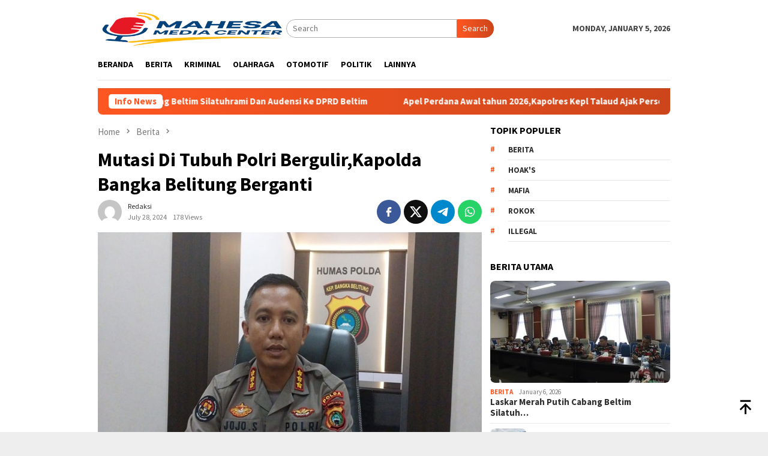

--- FILE ---
content_type: text/html; charset=UTF-8
request_url: https://www.mahesamediacenter.com/2024/07/28/mutasi-di-tubuh-polri-bergulirkapolda-bangka-belitung-berganti/
body_size: 14594
content:
<!DOCTYPE html>
<html lang="en-US">
<head itemscope="itemscope" itemtype="http://schema.org/WebSite">
<meta charset="UTF-8">
<meta name="viewport" content="width=device-width, initial-scale=1">
<link rel="profile" href="http://gmpg.org/xfn/11">

<script type="text/javascript">
/* <![CDATA[ */
(()=>{var e={};e.g=function(){if("object"==typeof globalThis)return globalThis;try{return this||new Function("return this")()}catch(e){if("object"==typeof window)return window}}(),function({ampUrl:n,isCustomizePreview:t,isAmpDevMode:r,noampQueryVarName:o,noampQueryVarValue:s,disabledStorageKey:i,mobileUserAgents:a,regexRegex:c}){if("undefined"==typeof sessionStorage)return;const d=new RegExp(c);if(!a.some((e=>{const n=e.match(d);return!(!n||!new RegExp(n[1],n[2]).test(navigator.userAgent))||navigator.userAgent.includes(e)})))return;e.g.addEventListener("DOMContentLoaded",(()=>{const e=document.getElementById("amp-mobile-version-switcher");if(!e)return;e.hidden=!1;const n=e.querySelector("a[href]");n&&n.addEventListener("click",(()=>{sessionStorage.removeItem(i)}))}));const g=r&&["paired-browsing-non-amp","paired-browsing-amp"].includes(window.name);if(sessionStorage.getItem(i)||t||g)return;const u=new URL(location.href),m=new URL(n);m.hash=u.hash,u.searchParams.has(o)&&s===u.searchParams.get(o)?sessionStorage.setItem(i,"1"):m.href!==u.href&&(window.stop(),location.replace(m.href))}({"ampUrl":"https:\/\/www.mahesamediacenter.com\/2024\/07\/28\/mutasi-di-tubuh-polri-bergulirkapolda-bangka-belitung-berganti\/?amp=1","noampQueryVarName":"noamp","noampQueryVarValue":"mobile","disabledStorageKey":"amp_mobile_redirect_disabled","mobileUserAgents":["Mobile","Android","Silk\/","Kindle","BlackBerry","Opera Mini","Opera Mobi"],"regexRegex":"^\\\/((?:.|\\n)+)\\\/([i]*)$","isCustomizePreview":false,"isAmpDevMode":false})})();
/* ]]> */
</script>
<meta name='robots' content='index, follow, max-image-preview:large, max-snippet:-1, max-video-preview:-1' />

	<!-- This site is optimized with the Yoast SEO plugin v26.6 - https://yoast.com/wordpress/plugins/seo/ -->
	<title>Mutasi Di Tubuh Polri Bergulir,Kapolda Bangka Belitung Berganti - Mahesa Media Center - MSM Group</title>
	<link rel="canonical" href="https://www.mahesamediacenter.com/2024/07/28/mutasi-di-tubuh-polri-bergulirkapolda-bangka-belitung-berganti/" />
	<meta property="og:locale" content="en_US" />
	<meta property="og:type" content="article" />
	<meta property="og:title" content="Mutasi Di Tubuh Polri Bergulir,Kapolda Bangka Belitung Berganti - Mahesa Media Center - MSM Group" />
	<meta property="og:description" content="MahesaMediaCenter, Babel &#8211; Mutasi di lingkungan Kepolisian Republik Indonesia (Polri) kembali bergulir. Total ada sebanyak&nbsp;[&hellip;]" />
	<meta property="og:url" content="https://www.mahesamediacenter.com/2024/07/28/mutasi-di-tubuh-polri-bergulirkapolda-bangka-belitung-berganti/" />
	<meta property="og:site_name" content="Mahesa Media Center - MSM Group" />
	<meta property="article:publisher" content="https://www.facebook.com/MediaSuaraMabes" />
	<meta property="article:published_time" content="2024-07-28T15:31:27+00:00" />
	<meta property="og:image" content="https://www.mahesamediacenter.com/wp-content/uploads/2024/07/25259.jpg" />
	<meta property="og:image:width" content="800" />
	<meta property="og:image:height" content="500" />
	<meta property="og:image:type" content="image/jpeg" />
	<meta name="author" content="Redaksi" />
	<meta name="twitter:card" content="summary_large_image" />
	<meta name="twitter:creator" content="@SuaraMabes" />
	<meta name="twitter:site" content="@SuaraMabes" />
	<meta name="twitter:label1" content="Written by" />
	<meta name="twitter:data1" content="Redaksi" />
	<meta name="twitter:label2" content="Est. reading time" />
	<meta name="twitter:data2" content="1 minute" />
	<script type="application/ld+json" class="yoast-schema-graph">{"@context":"https://schema.org","@graph":[{"@type":"Article","@id":"https://www.mahesamediacenter.com/2024/07/28/mutasi-di-tubuh-polri-bergulirkapolda-bangka-belitung-berganti/#article","isPartOf":{"@id":"https://www.mahesamediacenter.com/2024/07/28/mutasi-di-tubuh-polri-bergulirkapolda-bangka-belitung-berganti/"},"author":{"name":"Redaksi","@id":"https://www.mahesamediacenter.com/#/schema/person/89b38d55ef0519a5b7ef9577aa24a2ed"},"headline":"Mutasi Di Tubuh Polri Bergulir,Kapolda Bangka Belitung Berganti","datePublished":"2024-07-28T15:31:27+00:00","mainEntityOfPage":{"@id":"https://www.mahesamediacenter.com/2024/07/28/mutasi-di-tubuh-polri-bergulirkapolda-bangka-belitung-berganti/"},"wordCount":194,"commentCount":0,"publisher":{"@id":"https://www.mahesamediacenter.com/#organization"},"image":{"@id":"https://www.mahesamediacenter.com/2024/07/28/mutasi-di-tubuh-polri-bergulirkapolda-bangka-belitung-berganti/#primaryimage"},"thumbnailUrl":"https://www.mahesamediacenter.com/wp-content/uploads/2024/07/25259.jpg","articleSection":["Berita"],"inLanguage":"en-US","potentialAction":[{"@type":"CommentAction","name":"Comment","target":["https://www.mahesamediacenter.com/2024/07/28/mutasi-di-tubuh-polri-bergulirkapolda-bangka-belitung-berganti/#respond"]}]},{"@type":"WebPage","@id":"https://www.mahesamediacenter.com/2024/07/28/mutasi-di-tubuh-polri-bergulirkapolda-bangka-belitung-berganti/","url":"https://www.mahesamediacenter.com/2024/07/28/mutasi-di-tubuh-polri-bergulirkapolda-bangka-belitung-berganti/","name":"Mutasi Di Tubuh Polri Bergulir,Kapolda Bangka Belitung Berganti - Mahesa Media Center - MSM Group","isPartOf":{"@id":"https://www.mahesamediacenter.com/#website"},"primaryImageOfPage":{"@id":"https://www.mahesamediacenter.com/2024/07/28/mutasi-di-tubuh-polri-bergulirkapolda-bangka-belitung-berganti/#primaryimage"},"image":{"@id":"https://www.mahesamediacenter.com/2024/07/28/mutasi-di-tubuh-polri-bergulirkapolda-bangka-belitung-berganti/#primaryimage"},"thumbnailUrl":"https://www.mahesamediacenter.com/wp-content/uploads/2024/07/25259.jpg","datePublished":"2024-07-28T15:31:27+00:00","breadcrumb":{"@id":"https://www.mahesamediacenter.com/2024/07/28/mutasi-di-tubuh-polri-bergulirkapolda-bangka-belitung-berganti/#breadcrumb"},"inLanguage":"en-US","potentialAction":[{"@type":"ReadAction","target":["https://www.mahesamediacenter.com/2024/07/28/mutasi-di-tubuh-polri-bergulirkapolda-bangka-belitung-berganti/"]}]},{"@type":"ImageObject","inLanguage":"en-US","@id":"https://www.mahesamediacenter.com/2024/07/28/mutasi-di-tubuh-polri-bergulirkapolda-bangka-belitung-berganti/#primaryimage","url":"https://www.mahesamediacenter.com/wp-content/uploads/2024/07/25259.jpg","contentUrl":"https://www.mahesamediacenter.com/wp-content/uploads/2024/07/25259.jpg","width":800,"height":500},{"@type":"BreadcrumbList","@id":"https://www.mahesamediacenter.com/2024/07/28/mutasi-di-tubuh-polri-bergulirkapolda-bangka-belitung-berganti/#breadcrumb","itemListElement":[{"@type":"ListItem","position":1,"name":"Home","item":"https://www.mahesamediacenter.com/"},{"@type":"ListItem","position":2,"name":"Mutasi Di Tubuh Polri Bergulir,Kapolda Bangka Belitung Berganti"}]},{"@type":"WebSite","@id":"https://www.mahesamediacenter.com/#website","url":"https://www.mahesamediacenter.com/","name":"Mahesa Media Center - MSM Group","description":"Media MSM Group","publisher":{"@id":"https://www.mahesamediacenter.com/#organization"},"potentialAction":[{"@type":"SearchAction","target":{"@type":"EntryPoint","urlTemplate":"https://www.mahesamediacenter.com/?s={search_term_string}"},"query-input":{"@type":"PropertyValueSpecification","valueRequired":true,"valueName":"search_term_string"}}],"inLanguage":"en-US"},{"@type":"Organization","@id":"https://www.mahesamediacenter.com/#organization","name":"Mahesa Media Center - Group MSM","url":"https://www.mahesamediacenter.com/","logo":{"@type":"ImageObject","inLanguage":"en-US","@id":"https://www.mahesamediacenter.com/#/schema/logo/image/","url":"https://www.mahesamediacenter.com/wp-content/uploads/2022/06/logo-mmc.jpg","contentUrl":"https://www.mahesamediacenter.com/wp-content/uploads/2022/06/logo-mmc.jpg","width":820,"height":312,"caption":"Mahesa Media Center - Group MSM"},"image":{"@id":"https://www.mahesamediacenter.com/#/schema/logo/image/"},"sameAs":["https://www.facebook.com/MediaSuaraMabes","https://x.com/SuaraMabes"]},{"@type":"Person","@id":"https://www.mahesamediacenter.com/#/schema/person/89b38d55ef0519a5b7ef9577aa24a2ed","name":"Redaksi","image":{"@type":"ImageObject","inLanguage":"en-US","@id":"https://www.mahesamediacenter.com/#/schema/person/image/","url":"https://secure.gravatar.com/avatar/e16ef6118559de41ab2e9db0a5fafa8ccdbb4def7a5165da3f2921f4f4afc728?s=96&d=mm&r=g","contentUrl":"https://secure.gravatar.com/avatar/e16ef6118559de41ab2e9db0a5fafa8ccdbb4def7a5165da3f2921f4f4afc728?s=96&d=mm&r=g","caption":"Redaksi"},"sameAs":["https://www.mahesamediacenter.com"],"url":"https://www.mahesamediacenter.com/author/admin/"}]}</script>
	<!-- / Yoast SEO plugin. -->


<link rel='dns-prefetch' href='//fonts.googleapis.com' />
<link rel="alternate" title="oEmbed (JSON)" type="application/json+oembed" href="https://www.mahesamediacenter.com/wp-json/oembed/1.0/embed?url=https%3A%2F%2Fwww.mahesamediacenter.com%2F2024%2F07%2F28%2Fmutasi-di-tubuh-polri-bergulirkapolda-bangka-belitung-berganti%2F" />
<link rel="alternate" title="oEmbed (XML)" type="text/xml+oembed" href="https://www.mahesamediacenter.com/wp-json/oembed/1.0/embed?url=https%3A%2F%2Fwww.mahesamediacenter.com%2F2024%2F07%2F28%2Fmutasi-di-tubuh-polri-bergulirkapolda-bangka-belitung-berganti%2F&#038;format=xml" />
<style id='wp-img-auto-sizes-contain-inline-css' type='text/css'>
img:is([sizes=auto i],[sizes^="auto," i]){contain-intrinsic-size:3000px 1500px}
/*# sourceURL=wp-img-auto-sizes-contain-inline-css */
</style>

<link rel='stylesheet' id='dashicons-css' href='https://www.mahesamediacenter.com/wp-includes/css/dashicons.min.css?ver=6.9' type='text/css' media='all' />
<link rel='stylesheet' id='post-views-counter-frontend-css' href='https://www.mahesamediacenter.com/wp-content/plugins/post-views-counter/css/frontend.css?ver=1.7.0' type='text/css' media='all' />
<link crossorigin="anonymous" rel='stylesheet' id='bloggingpro-fonts-css' href='https://fonts.googleapis.com/css?family=Source+Sans+Pro%3Aregular%2Citalic%2C700%2C300%26subset%3Dlatin%2C&#038;ver=1.4.1' type='text/css' media='all' />
<link rel='stylesheet' id='bloggingpro-style-css' href='https://www.mahesamediacenter.com/wp-content/themes/bloggingpro/style.css?ver=1.4.1' type='text/css' media='all' />
<style id='bloggingpro-style-inline-css' type='text/css'>
kbd,a.button,button,.button,button.button,input[type="button"],input[type="reset"],input[type="submit"],.tagcloud a,ul.page-numbers li a.prev.page-numbers,ul.page-numbers li a.next.page-numbers,ul.page-numbers li span.page-numbers,.page-links > .page-link-number,.cat-links ul li a,.entry-footer .tag-text,.gmr-recentposts-widget li.listpost-gallery .gmr-rp-content .gmr-metacontent .cat-links-content a,.page-links > .post-page-numbers.current span,ol.comment-list li div.reply a,#cancel-comment-reply-link,.entry-footer .tags-links a:hover,.gmr-topnotification{background-color:#FF5722;}#primary-menu > li ul .current-menu-item > a,#primary-menu .sub-menu > li:hover > a,.cat-links-content a,.tagcloud li:before,a:hover,a:focus,a:active,.gmr-ontop:hover path,#navigationamp button.close-topnavmenu-wrap,.sidr a#sidr-id-close-topnavmenu-button,.sidr-class-menu-item i._mi,.sidr-class-menu-item img._mi,.text-marquee{color:#FF5722;}.widget-title:after,a.button,button,.button,button.button,input[type="button"],input[type="reset"],input[type="submit"],.tagcloud a,.sticky .gmr-box-content,.bypostauthor > .comment-body,.gmr-ajax-loader div:nth-child(1),.gmr-ajax-loader div:nth-child(2),.entry-footer .tags-links a:hover{border-color:#FF5722;}a,.gmr-ontop path{color:#2E2E2E;}.entry-content-single p a{color:#FF5722;}body{color:#444444;font-family:"Source Sans Pro","Helvetica Neue",sans-serif;font-weight:500;font-size:14px;}.site-header{background-image:url();-webkit-background-size:auto;-moz-background-size:auto;-o-background-size:auto;background-size:auto;background-repeat:repeat;background-position:center top;background-attachment:scroll;}.site-header,.gmr-verytopbanner{background-color:#ffffff;}.site-title a{color:#FF5722;}.site-description{color:#999999;}.top-header{background-color:#ffffff;}#gmr-responsive-menu,.gmr-mainmenu #primary-menu > li > a,.search-trigger .gmr-icon{color:#000000;}.gmr-mainmenu #primary-menu > li.menu-border > a span,.gmr-mainmenu #primary-menu > li.page_item_has_children > a:after,.gmr-mainmenu #primary-menu > li.menu-item-has-children > a:after,.gmr-mainmenu #primary-menu .sub-menu > li.page_item_has_children > a:after,.gmr-mainmenu #primary-menu .sub-menu > li.menu-item-has-children > a:after{border-color:#000000;}#gmr-responsive-menu:hover,.gmr-mainmenu #primary-menu > li:hover > a,.gmr-mainmenu #primary-menu > .current-menu-item > a,.gmr-mainmenu #primary-menu .current-menu-ancestor > a,.gmr-mainmenu #primary-menu .current_page_item > a,.gmr-mainmenu #primary-menu .current_page_ancestor > a,.search-trigger .gmr-icon:hover{color:#FF5722;}.gmr-mainmenu #primary-menu > li.menu-border:hover > a span,.gmr-mainmenu #primary-menu > li.menu-border.current-menu-item > a span,.gmr-mainmenu #primary-menu > li.menu-border.current-menu-ancestor > a span,.gmr-mainmenu #primary-menu > li.menu-border.current_page_item > a span,.gmr-mainmenu #primary-menu > li.menu-border.current_page_ancestor > a span,.gmr-mainmenu #primary-menu > li.page_item_has_children:hover > a:after,.gmr-mainmenu #primary-menu > li.menu-item-has-children:hover > a:after,.gmr-mainmenu #primary-menu .sub-menu > li.page_item_has_children:hover > a:after,.gmr-mainmenu #primary-menu .sub-menu > li.menu-item-has-children:hover > a:after{border-color:#FF5722;}.secondwrap-menu .gmr-mainmenu #primary-menu > li > a,.secondwrap-menu .search-trigger .gmr-icon{color:#555555;}#primary-menu > li.menu-border > a span{border-color:#555555;}.secondwrap-menu .gmr-mainmenu #primary-menu > li:hover > a,.secondwrap-menu .gmr-mainmenu #primary-menu > .current-menu-item > a,.secondwrap-menu .gmr-mainmenu #primary-menu .current-menu-ancestor > a,.secondwrap-menu .gmr-mainmenu #primary-menu .current_page_item > a,.secondwrap-menu .gmr-mainmenu #primary-menu .current_page_ancestor > a,.secondwrap-menu .gmr-mainmenu #primary-menu > li.page_item_has_children:hover > a:after,.secondwrap-menu .gmr-mainmenu #primary-menu > li.menu-item-has-children:hover > a:after,.secondwrap-menu .gmr-mainmenu #primary-menu .sub-menu > li.page_item_has_children:hover > a:after,.secondwrap-menu .gmr-mainmenu #primary-menu .sub-menu > li.menu-item-has-children:hover > a:after,.secondwrap-menu .search-trigger .gmr-icon:hover{color:#FF5722;}.secondwrap-menu .gmr-mainmenu #primary-menu > li.menu-border:hover > a span,.secondwrap-menu .gmr-mainmenu #primary-menu > li.menu-border.current-menu-item > a span,.secondwrap-menu .gmr-mainmenu #primary-menu > li.menu-border.current-menu-ancestor > a span,.secondwrap-menu .gmr-mainmenu #primary-menu > li.menu-border.current_page_item > a span,.secondwrap-menu .gmr-mainmenu #primary-menu > li.menu-border.current_page_ancestor > a span,.secondwrap-menu .gmr-mainmenu #primary-menu > li.page_item_has_children:hover > a:after,.secondwrap-menu .gmr-mainmenu #primary-menu > li.menu-item-has-children:hover > a:after,.secondwrap-menu .gmr-mainmenu #primary-menu .sub-menu > li.page_item_has_children:hover > a:after,.secondwrap-menu .gmr-mainmenu #primary-menu .sub-menu > li.menu-item-has-children:hover > a:after{border-color:#FF5722;}h1,h2,h3,h4,h5,h6,.h1,.h2,.h3,.h4,.h5,.h6,.site-title,#primary-menu > li > a,.gmr-rp-biglink a,.gmr-rp-link a,.gmr-gallery-related ul li p a{font-family:"Source Sans Pro","Helvetica Neue",sans-serif;}.entry-main-single,.entry-main-single p{font-size:16px;}h1.title,h1.entry-title{font-size:32px;}h2.entry-title{font-size:18px;}.footer-container{background-color:#F5F5F5;}.widget-footer,.content-footer,.site-footer,.content-footer h3.widget-title{color:#B4B4B4;}.widget-footer a,.content-footer a,.site-footer a{color:#565656;}.widget-footer a:hover,.content-footer a:hover,.site-footer a:hover{color:#FF5722;}
/*# sourceURL=bloggingpro-style-inline-css */
</style>
<link rel="alternate" type="text/html" media="only screen and (max-width: 640px)" href="https://www.mahesamediacenter.com/2024/07/28/mutasi-di-tubuh-polri-bergulirkapolda-bangka-belitung-berganti/?amp=1"><link rel="pingback" href="https://www.mahesamediacenter.com/xmlrpc.php"><link rel="amphtml" href="https://www.mahesamediacenter.com/2024/07/28/mutasi-di-tubuh-polri-bergulirkapolda-bangka-belitung-berganti/?amp=1"><style>#amp-mobile-version-switcher{left:0;position:absolute;width:100%;z-index:100}#amp-mobile-version-switcher>a{background-color:#444;border:0;color:#eaeaea;display:block;font-family:-apple-system,BlinkMacSystemFont,Segoe UI,Roboto,Oxygen-Sans,Ubuntu,Cantarell,Helvetica Neue,sans-serif;font-size:16px;font-weight:600;padding:15px 0;text-align:center;-webkit-text-decoration:none;text-decoration:none}#amp-mobile-version-switcher>a:active,#amp-mobile-version-switcher>a:focus,#amp-mobile-version-switcher>a:hover{-webkit-text-decoration:underline;text-decoration:underline}</style><link rel="icon" href="https://www.mahesamediacenter.com/wp-content/uploads/2022/06/cropped-logo-kecil-1-60x60.png" sizes="32x32" />
<link rel="icon" href="https://www.mahesamediacenter.com/wp-content/uploads/2022/06/cropped-logo-kecil-1.png" sizes="192x192" />
<link rel="apple-touch-icon" href="https://www.mahesamediacenter.com/wp-content/uploads/2022/06/cropped-logo-kecil-1.png" />
<meta name="msapplication-TileImage" content="https://www.mahesamediacenter.com/wp-content/uploads/2022/06/cropped-logo-kecil-1.png" />
<style id='global-styles-inline-css' type='text/css'>
:root{--wp--preset--aspect-ratio--square: 1;--wp--preset--aspect-ratio--4-3: 4/3;--wp--preset--aspect-ratio--3-4: 3/4;--wp--preset--aspect-ratio--3-2: 3/2;--wp--preset--aspect-ratio--2-3: 2/3;--wp--preset--aspect-ratio--16-9: 16/9;--wp--preset--aspect-ratio--9-16: 9/16;--wp--preset--color--black: #000000;--wp--preset--color--cyan-bluish-gray: #abb8c3;--wp--preset--color--white: #ffffff;--wp--preset--color--pale-pink: #f78da7;--wp--preset--color--vivid-red: #cf2e2e;--wp--preset--color--luminous-vivid-orange: #ff6900;--wp--preset--color--luminous-vivid-amber: #fcb900;--wp--preset--color--light-green-cyan: #7bdcb5;--wp--preset--color--vivid-green-cyan: #00d084;--wp--preset--color--pale-cyan-blue: #8ed1fc;--wp--preset--color--vivid-cyan-blue: #0693e3;--wp--preset--color--vivid-purple: #9b51e0;--wp--preset--gradient--vivid-cyan-blue-to-vivid-purple: linear-gradient(135deg,rgb(6,147,227) 0%,rgb(155,81,224) 100%);--wp--preset--gradient--light-green-cyan-to-vivid-green-cyan: linear-gradient(135deg,rgb(122,220,180) 0%,rgb(0,208,130) 100%);--wp--preset--gradient--luminous-vivid-amber-to-luminous-vivid-orange: linear-gradient(135deg,rgb(252,185,0) 0%,rgb(255,105,0) 100%);--wp--preset--gradient--luminous-vivid-orange-to-vivid-red: linear-gradient(135deg,rgb(255,105,0) 0%,rgb(207,46,46) 100%);--wp--preset--gradient--very-light-gray-to-cyan-bluish-gray: linear-gradient(135deg,rgb(238,238,238) 0%,rgb(169,184,195) 100%);--wp--preset--gradient--cool-to-warm-spectrum: linear-gradient(135deg,rgb(74,234,220) 0%,rgb(151,120,209) 20%,rgb(207,42,186) 40%,rgb(238,44,130) 60%,rgb(251,105,98) 80%,rgb(254,248,76) 100%);--wp--preset--gradient--blush-light-purple: linear-gradient(135deg,rgb(255,206,236) 0%,rgb(152,150,240) 100%);--wp--preset--gradient--blush-bordeaux: linear-gradient(135deg,rgb(254,205,165) 0%,rgb(254,45,45) 50%,rgb(107,0,62) 100%);--wp--preset--gradient--luminous-dusk: linear-gradient(135deg,rgb(255,203,112) 0%,rgb(199,81,192) 50%,rgb(65,88,208) 100%);--wp--preset--gradient--pale-ocean: linear-gradient(135deg,rgb(255,245,203) 0%,rgb(182,227,212) 50%,rgb(51,167,181) 100%);--wp--preset--gradient--electric-grass: linear-gradient(135deg,rgb(202,248,128) 0%,rgb(113,206,126) 100%);--wp--preset--gradient--midnight: linear-gradient(135deg,rgb(2,3,129) 0%,rgb(40,116,252) 100%);--wp--preset--font-size--small: 13px;--wp--preset--font-size--medium: 20px;--wp--preset--font-size--large: 36px;--wp--preset--font-size--x-large: 42px;--wp--preset--spacing--20: 0.44rem;--wp--preset--spacing--30: 0.67rem;--wp--preset--spacing--40: 1rem;--wp--preset--spacing--50: 1.5rem;--wp--preset--spacing--60: 2.25rem;--wp--preset--spacing--70: 3.38rem;--wp--preset--spacing--80: 5.06rem;--wp--preset--shadow--natural: 6px 6px 9px rgba(0, 0, 0, 0.2);--wp--preset--shadow--deep: 12px 12px 50px rgba(0, 0, 0, 0.4);--wp--preset--shadow--sharp: 6px 6px 0px rgba(0, 0, 0, 0.2);--wp--preset--shadow--outlined: 6px 6px 0px -3px rgb(255, 255, 255), 6px 6px rgb(0, 0, 0);--wp--preset--shadow--crisp: 6px 6px 0px rgb(0, 0, 0);}:where(.is-layout-flex){gap: 0.5em;}:where(.is-layout-grid){gap: 0.5em;}body .is-layout-flex{display: flex;}.is-layout-flex{flex-wrap: wrap;align-items: center;}.is-layout-flex > :is(*, div){margin: 0;}body .is-layout-grid{display: grid;}.is-layout-grid > :is(*, div){margin: 0;}:where(.wp-block-columns.is-layout-flex){gap: 2em;}:where(.wp-block-columns.is-layout-grid){gap: 2em;}:where(.wp-block-post-template.is-layout-flex){gap: 1.25em;}:where(.wp-block-post-template.is-layout-grid){gap: 1.25em;}.has-black-color{color: var(--wp--preset--color--black) !important;}.has-cyan-bluish-gray-color{color: var(--wp--preset--color--cyan-bluish-gray) !important;}.has-white-color{color: var(--wp--preset--color--white) !important;}.has-pale-pink-color{color: var(--wp--preset--color--pale-pink) !important;}.has-vivid-red-color{color: var(--wp--preset--color--vivid-red) !important;}.has-luminous-vivid-orange-color{color: var(--wp--preset--color--luminous-vivid-orange) !important;}.has-luminous-vivid-amber-color{color: var(--wp--preset--color--luminous-vivid-amber) !important;}.has-light-green-cyan-color{color: var(--wp--preset--color--light-green-cyan) !important;}.has-vivid-green-cyan-color{color: var(--wp--preset--color--vivid-green-cyan) !important;}.has-pale-cyan-blue-color{color: var(--wp--preset--color--pale-cyan-blue) !important;}.has-vivid-cyan-blue-color{color: var(--wp--preset--color--vivid-cyan-blue) !important;}.has-vivid-purple-color{color: var(--wp--preset--color--vivid-purple) !important;}.has-black-background-color{background-color: var(--wp--preset--color--black) !important;}.has-cyan-bluish-gray-background-color{background-color: var(--wp--preset--color--cyan-bluish-gray) !important;}.has-white-background-color{background-color: var(--wp--preset--color--white) !important;}.has-pale-pink-background-color{background-color: var(--wp--preset--color--pale-pink) !important;}.has-vivid-red-background-color{background-color: var(--wp--preset--color--vivid-red) !important;}.has-luminous-vivid-orange-background-color{background-color: var(--wp--preset--color--luminous-vivid-orange) !important;}.has-luminous-vivid-amber-background-color{background-color: var(--wp--preset--color--luminous-vivid-amber) !important;}.has-light-green-cyan-background-color{background-color: var(--wp--preset--color--light-green-cyan) !important;}.has-vivid-green-cyan-background-color{background-color: var(--wp--preset--color--vivid-green-cyan) !important;}.has-pale-cyan-blue-background-color{background-color: var(--wp--preset--color--pale-cyan-blue) !important;}.has-vivid-cyan-blue-background-color{background-color: var(--wp--preset--color--vivid-cyan-blue) !important;}.has-vivid-purple-background-color{background-color: var(--wp--preset--color--vivid-purple) !important;}.has-black-border-color{border-color: var(--wp--preset--color--black) !important;}.has-cyan-bluish-gray-border-color{border-color: var(--wp--preset--color--cyan-bluish-gray) !important;}.has-white-border-color{border-color: var(--wp--preset--color--white) !important;}.has-pale-pink-border-color{border-color: var(--wp--preset--color--pale-pink) !important;}.has-vivid-red-border-color{border-color: var(--wp--preset--color--vivid-red) !important;}.has-luminous-vivid-orange-border-color{border-color: var(--wp--preset--color--luminous-vivid-orange) !important;}.has-luminous-vivid-amber-border-color{border-color: var(--wp--preset--color--luminous-vivid-amber) !important;}.has-light-green-cyan-border-color{border-color: var(--wp--preset--color--light-green-cyan) !important;}.has-vivid-green-cyan-border-color{border-color: var(--wp--preset--color--vivid-green-cyan) !important;}.has-pale-cyan-blue-border-color{border-color: var(--wp--preset--color--pale-cyan-blue) !important;}.has-vivid-cyan-blue-border-color{border-color: var(--wp--preset--color--vivid-cyan-blue) !important;}.has-vivid-purple-border-color{border-color: var(--wp--preset--color--vivid-purple) !important;}.has-vivid-cyan-blue-to-vivid-purple-gradient-background{background: var(--wp--preset--gradient--vivid-cyan-blue-to-vivid-purple) !important;}.has-light-green-cyan-to-vivid-green-cyan-gradient-background{background: var(--wp--preset--gradient--light-green-cyan-to-vivid-green-cyan) !important;}.has-luminous-vivid-amber-to-luminous-vivid-orange-gradient-background{background: var(--wp--preset--gradient--luminous-vivid-amber-to-luminous-vivid-orange) !important;}.has-luminous-vivid-orange-to-vivid-red-gradient-background{background: var(--wp--preset--gradient--luminous-vivid-orange-to-vivid-red) !important;}.has-very-light-gray-to-cyan-bluish-gray-gradient-background{background: var(--wp--preset--gradient--very-light-gray-to-cyan-bluish-gray) !important;}.has-cool-to-warm-spectrum-gradient-background{background: var(--wp--preset--gradient--cool-to-warm-spectrum) !important;}.has-blush-light-purple-gradient-background{background: var(--wp--preset--gradient--blush-light-purple) !important;}.has-blush-bordeaux-gradient-background{background: var(--wp--preset--gradient--blush-bordeaux) !important;}.has-luminous-dusk-gradient-background{background: var(--wp--preset--gradient--luminous-dusk) !important;}.has-pale-ocean-gradient-background{background: var(--wp--preset--gradient--pale-ocean) !important;}.has-electric-grass-gradient-background{background: var(--wp--preset--gradient--electric-grass) !important;}.has-midnight-gradient-background{background: var(--wp--preset--gradient--midnight) !important;}.has-small-font-size{font-size: var(--wp--preset--font-size--small) !important;}.has-medium-font-size{font-size: var(--wp--preset--font-size--medium) !important;}.has-large-font-size{font-size: var(--wp--preset--font-size--large) !important;}.has-x-large-font-size{font-size: var(--wp--preset--font-size--x-large) !important;}
/*# sourceURL=global-styles-inline-css */
</style>
</head>

<body class="wp-singular post-template-default single single-post postid-38406 single-format-standard wp-theme-bloggingpro gmr-theme idtheme kentooz gmr-sticky" itemscope="itemscope" itemtype="http://schema.org/WebPage">
<div id="full-container">
<a class="skip-link screen-reader-text" href="#main">Skip to content</a>


<header id="masthead" class="site-header" role="banner" itemscope="itemscope" itemtype="http://schema.org/WPHeader">
	<div class="container">
					<div class="clearfix gmr-headwrapper">

				<div class="list-table clearfix">
					<div class="table-row">
						<div class="table-cell onlymobile-menu">
															<a id="gmr-responsive-menu" href="#menus" rel="nofollow" title="Mobile Menu"><svg xmlns="http://www.w3.org/2000/svg" xmlns:xlink="http://www.w3.org/1999/xlink" aria-hidden="true" role="img" width="1em" height="1em" preserveAspectRatio="xMidYMid meet" viewBox="0 0 24 24"><path d="M3 6h18v2H3V6m0 5h18v2H3v-2m0 5h18v2H3v-2z" fill="currentColor"/></svg><span class="screen-reader-text">Mobile Menu</span></a>
													</div>
												<div class="close-topnavmenu-wrap"><a id="close-topnavmenu-button" rel="nofollow" href="#"><svg xmlns="http://www.w3.org/2000/svg" xmlns:xlink="http://www.w3.org/1999/xlink" aria-hidden="true" role="img" width="1em" height="1em" preserveAspectRatio="xMidYMid meet" viewBox="0 0 24 24"><path d="M12 20c-4.41 0-8-3.59-8-8s3.59-8 8-8s8 3.59 8 8s-3.59 8-8 8m0-18C6.47 2 2 6.47 2 12s4.47 10 10 10s10-4.47 10-10S17.53 2 12 2m2.59 6L12 10.59L9.41 8L8 9.41L10.59 12L8 14.59L9.41 16L12 13.41L14.59 16L16 14.59L13.41 12L16 9.41L14.59 8z" fill="currentColor"/></svg></a></div>
												<div class="table-cell gmr-logo">
															<div class="logo-wrap">
									<a href="https://www.mahesamediacenter.com/" class="custom-logo-link" itemprop="url" title="Mahesa Media Center - MSM Group">
										<img src="https://www.mahesamediacenter.com/wp-content/uploads/2025/09/mahesamediacenter.png" alt="Mahesa Media Center - MSM Group" title="Mahesa Media Center - MSM Group" />
									</a>
								</div>
														</div>
													<div class="table-cell search">
								<a id="search-menu-button-top" class="responsive-searchbtn pull-right" href="#" rel="nofollow"><svg xmlns="http://www.w3.org/2000/svg" xmlns:xlink="http://www.w3.org/1999/xlink" aria-hidden="true" role="img" width="1em" height="1em" preserveAspectRatio="xMidYMid meet" viewBox="0 0 24 24"><g fill="none"><path d="M21 21l-4.486-4.494M19 10.5a8.5 8.5 0 1 1-17 0a8.5 8.5 0 0 1 17 0z" stroke="currentColor" stroke-width="2" stroke-linecap="round"/></g></svg></a>
								<form method="get" id="search-topsearchform-container" class="gmr-searchform searchform topsearchform" action="https://www.mahesamediacenter.com/">
									<input type="text" name="s" id="s" placeholder="Search" />
									<button type="submit" class="topsearch-submit">Search</button>
								</form>
							</div>
							<div class="table-cell gmr-table-date">
								<span class="gmr-top-date pull-right" data-lang="en-US"></span>
							</div>
											</div>
				</div>
							</div>
				</div><!-- .container -->
</header><!-- #masthead -->

<div class="top-header">
	<div class="container">
	<div class="gmr-menuwrap mainwrap-menu clearfix">
		<nav id="site-navigation" class="gmr-mainmenu" role="navigation" itemscope="itemscope" itemtype="http://schema.org/SiteNavigationElement">
			<ul id="primary-menu" class="menu"><li class="menu-item menu-item-type-menulogo-btn gmr-menulogo-btn"><a href="https://www.mahesamediacenter.com/" id="menulogo-button" itemprop="url" title="Mahesa Media Center - MSM Group"><img src="https://www.mahesamediacenter.com/wp-content/uploads/2022/06/logo-kecil-1.png" alt="Mahesa Media Center - MSM Group" title="Mahesa Media Center - MSM Group" itemprop="image" /></a></li><li id="menu-item-41251" class="menu-item menu-item-type-custom menu-item-object-custom menu-item-home menu-item-41251"><a href="https://www.mahesamediacenter.com" itemprop="url"><span itemprop="name">Beranda</span></a></li>
<li id="menu-item-41252" class="menu-item menu-item-type-taxonomy menu-item-object-category current-post-ancestor current-menu-parent current-post-parent menu-item-41252"><a href="https://www.mahesamediacenter.com/category/berita/" itemprop="url"><span itemprop="name">Berita</span></a></li>
<li id="menu-item-41253" class="menu-item menu-item-type-taxonomy menu-item-object-category menu-item-41253"><a href="https://www.mahesamediacenter.com/category/kriminal/" itemprop="url"><span itemprop="name">Kriminal</span></a></li>
<li id="menu-item-41254" class="menu-item menu-item-type-taxonomy menu-item-object-category menu-item-41254"><a href="https://www.mahesamediacenter.com/category/olahraga/" itemprop="url"><span itemprop="name">Olahraga</span></a></li>
<li id="menu-item-41255" class="menu-item menu-item-type-taxonomy menu-item-object-category menu-item-41255"><a href="https://www.mahesamediacenter.com/category/otomotif/" itemprop="url"><span itemprop="name">Otomotif</span></a></li>
<li id="menu-item-41256" class="menu-item menu-item-type-taxonomy menu-item-object-category menu-item-41256"><a href="https://www.mahesamediacenter.com/category/politik/" itemprop="url"><span itemprop="name">Politik</span></a></li>
<li id="menu-item-94" class="menu-item menu-item-type-custom menu-item-object-custom menu-item-94"><a href="#" itemprop="url"><span itemprop="name">Lainnya</span></a></li>
<li class="menu-item menu-item-type-search-btn gmr-search-btn pull-right"><a id="search-menu-button" href="#" rel="nofollow"><svg xmlns="http://www.w3.org/2000/svg" xmlns:xlink="http://www.w3.org/1999/xlink" aria-hidden="true" role="img" width="1em" height="1em" preserveAspectRatio="xMidYMid meet" viewBox="0 0 24 24"><g fill="none"><path d="M21 21l-4.486-4.494M19 10.5a8.5 8.5 0 1 1-17 0a8.5 8.5 0 0 1 17 0z" stroke="currentColor" stroke-width="2" stroke-linecap="round"/></g></svg></a><div class="search-dropdown search" id="search-dropdown-container"><form method="get" class="gmr-searchform searchform" action="https://www.mahesamediacenter.com/"><input type="text" name="s" id="s" placeholder="Search" /></form></div></li></ul>		</nav><!-- #site-navigation -->
	</div>
		<div class="gmr-menuwrap secondwrap-menu clearfix">
		<nav id="site-navigation" class="gmr-mainmenu" role="navigation" itemscope="itemscope" itemtype="http://schema.org/SiteNavigationElement">
					</nav><!-- #site-navigation -->
	</div>
			</div><!-- .container -->
</div><!-- .top-header -->
<div class="site inner-wrap" id="site-container">

<div class="container"><div class="gmr-topnotification"><div class="wrap-marquee"><div class="text-marquee">Info News</div><span class="marquee">				<a href="https://www.mahesamediacenter.com/2026/01/06/laskar-merah-putih-cabang-beltim-silatuhrami-dan-audensi-ke-dprd-beltim/" class="gmr-recent-marquee" title="Laskar Merah Putih Cabang Beltim Silatuhrami Dan Audensi Ke DPRD Beltim">Laskar Merah Putih Cabang Beltim Silatuhrami Dan Audensi Ke DPRD Beltim</a>
							<a href="https://www.mahesamediacenter.com/2026/01/05/apel-perdana-awal-tahun-2026kapolres-kepl-talaud-ajak-personil-perkuat-komitmen-pengabdian/" class="gmr-recent-marquee" title="Apel Perdana Awal tahun 2026,Kapolres Kepl Talaud Ajak Personil Perkuat Komitmen Pengabdian">Apel Perdana Awal tahun 2026,Kapolres Kepl Talaud Ajak Personil Perkuat Komitmen Pengabdian</a>
							<a href="https://www.mahesamediacenter.com/2026/01/05/kejati-kalbar-geledah-sejumlah-kantor-terkait-pertambangan-di-ketapang-dan-pontianak/" class="gmr-recent-marquee" title="Kejati Kalbar Geledah Sejumlah Kantor Terkait Pertambangan di Ketapang dan Pontianak">Kejati Kalbar Geledah Sejumlah Kantor Terkait Pertambangan di Ketapang dan Pontianak</a>
							<a href="https://www.mahesamediacenter.com/2026/01/05/bupati-indramayu-diminta-tegas-terkait-dugaan-pengelolaan-dana-rp20-miliar-di-pt-bwi-perseroda/" class="gmr-recent-marquee" title="Bupati Indramayu Diminta Tegas Terkait Dugaan Pengelolaan Dana Rp20 Miliar di PT BWI (Perseroda)">Bupati Indramayu Diminta Tegas Terkait Dugaan Pengelolaan Dana Rp20 Miliar di PT BWI (Perseroda)</a>
							<a href="https://www.mahesamediacenter.com/2026/01/05/kapolda-babel-apresiasi-kinerja-anggota-jadikan-pedoman-untuk-program-yang-lebih-baik/" class="gmr-recent-marquee" title="Kapolda Babel Apresiasi Kinerja Anggota : Jadikan Pedoman Untuk Program Yang Lebih Baik">Kapolda Babel Apresiasi Kinerja Anggota : Jadikan Pedoman Untuk Program Yang Lebih Baik</a>
			</span></div></div></div>

	<div id="content" class="gmr-content">

		<div class="container">
			<div class="row">

<div id="primary" class="col-md-main">
	<div class="content-area gmr-single-wrap">
					<div class="breadcrumbs" itemscope itemtype="https://schema.org/BreadcrumbList">
																								<span class="first-item" itemprop="itemListElement" itemscope itemtype="https://schema.org/ListItem">
									<a itemscope itemtype="https://schema.org/WebPage" itemprop="item" itemid="https://www.mahesamediacenter.com/" href="https://www.mahesamediacenter.com/">
										<span itemprop="name">Home</span>
									</a>
									<span itemprop="position" content="1"></span>
								</span>
														<span class="separator"><svg xmlns="http://www.w3.org/2000/svg" xmlns:xlink="http://www.w3.org/1999/xlink" aria-hidden="true" role="img" width="1em" height="1em" preserveAspectRatio="xMidYMid meet" viewBox="0 0 24 24"><path d="M8.59 16.59L13.17 12L8.59 7.41L10 6l6 6l-6 6l-1.41-1.41z" fill="currentColor"/></svg></span>
																															<span class="0-item" itemprop="itemListElement" itemscope itemtype="http://schema.org/ListItem">
									<a itemscope itemtype="https://schema.org/WebPage" itemprop="item" itemid="https://www.mahesamediacenter.com/category/berita/" href="https://www.mahesamediacenter.com/category/berita/">
										<span itemprop="name">Berita</span>
									</a>
									<span itemprop="position" content="2"></span>
								</span>
														<span class="separator"><svg xmlns="http://www.w3.org/2000/svg" xmlns:xlink="http://www.w3.org/1999/xlink" aria-hidden="true" role="img" width="1em" height="1em" preserveAspectRatio="xMidYMid meet" viewBox="0 0 24 24"><path d="M8.59 16.59L13.17 12L8.59 7.41L10 6l6 6l-6 6l-1.41-1.41z" fill="currentColor"/></svg></span>
																						<span class="last-item" itemscope itemtype="https://schema.org/ListItem">
							<span itemprop="name">Mutasi Di Tubuh Polri Bergulir,Kapolda Bangka Belitung Berganti</span>
							<span itemprop="position" content="3"></span>
						</span>
															</div>
					<main id="main" class="site-main" role="main">
		<div class="inner-container">
			
<article id="post-38406" class="post-38406 post type-post status-publish format-standard has-post-thumbnail hentry category-berita" itemscope="itemscope" itemtype="http://schema.org/CreativeWork">
	<div class="gmr-box-content gmr-single">
		<header class="entry-header">
			<h1 class="entry-title" itemprop="headline">Mutasi Di Tubuh Polri Bergulir,Kapolda Bangka Belitung Berganti</h1><div class="list-table clearfix"><div class="table-row"><div class="table-cell gmr-gravatar-metasingle"><a class="url" href="https://www.mahesamediacenter.com/author/admin/" title="Permalink to: Redaksi" itemprop="url"><img alt='Gravatar Image' title='Gravatar' src='https://secure.gravatar.com/avatar/e16ef6118559de41ab2e9db0a5fafa8ccdbb4def7a5165da3f2921f4f4afc728?s=40&#038;d=mm&#038;r=g' srcset='https://secure.gravatar.com/avatar/e16ef6118559de41ab2e9db0a5fafa8ccdbb4def7a5165da3f2921f4f4afc728?s=80&#038;d=mm&#038;r=g 2x' class='avatar avatar-40 photo img-cicle' height='40' width='40' decoding='async'/></a></div><div class="table-cell gmr-content-metasingle"><div class="posted-by"> <span class="entry-author vcard" itemprop="author" itemscope="itemscope" itemtype="http://schema.org/person"><a class="url fn n" href="https://www.mahesamediacenter.com/author/admin/" title="Permalink to: Redaksi" itemprop="url"><span itemprop="name">Redaksi</span></a></span></div><div class="posted-on"><time class="entry-date published updated" itemprop="dateModified" datetime="2024-07-28T22:31:27+07:00">July 28, 2024</time><span class="meta-view">178 Views</spans></div></div><div class="table-cell gmr-content-share"><div class="pull-right"><ul class="gmr-socialicon-share"><li class="facebook"><a href="https://www.facebook.com/sharer/sharer.php?u=https%3A%2F%2Fwww.mahesamediacenter.com%2F2024%2F07%2F28%2Fmutasi-di-tubuh-polri-bergulirkapolda-bangka-belitung-berganti%2F" rel="nofollow" title="Share this"><svg xmlns="http://www.w3.org/2000/svg" xmlns:xlink="http://www.w3.org/1999/xlink" aria-hidden="true" role="img" width="1em" height="1em" preserveAspectRatio="xMidYMid meet" viewBox="0 0 24 24"><g fill="none"><path d="M9.198 21.5h4v-8.01h3.604l.396-3.98h-4V7.5a1 1 0 0 1 1-1h3v-4h-3a5 5 0 0 0-5 5v2.01h-2l-.396 3.98h2.396v8.01z" fill="currentColor"/></g></svg></a></li><li class="twitter"><a href="https://twitter.com/intent/tweet?url=https%3A%2F%2Fwww.mahesamediacenter.com%2F2024%2F07%2F28%2Fmutasi-di-tubuh-polri-bergulirkapolda-bangka-belitung-berganti%2F&amp;text=Mutasi%20Di%20Tubuh%20Polri%20Bergulir%2CKapolda%20Bangka%20Belitung%20Berganti" rel="nofollow" title="Tweet this"><svg xmlns="http://www.w3.org/2000/svg" aria-hidden="true" role="img" width="1em" height="1em" viewBox="0 0 24 24"><path fill="currentColor" d="M18.901 1.153h3.68l-8.04 9.19L24 22.846h-7.406l-5.8-7.584l-6.638 7.584H.474l8.6-9.83L0 1.154h7.594l5.243 6.932ZM17.61 20.644h2.039L6.486 3.24H4.298Z"/></svg></a></li><li class="telegram"><a href="https://t.me/share/url?url=https%3A%2F%2Fwww.mahesamediacenter.com%2F2024%2F07%2F28%2Fmutasi-di-tubuh-polri-bergulirkapolda-bangka-belitung-berganti%2F&amp;text=Mutasi%20Di%20Tubuh%20Polri%20Bergulir%2CKapolda%20Bangka%20Belitung%20Berganti" target="_blank" rel="nofollow" title="Telegram Share"><svg xmlns="http://www.w3.org/2000/svg" xmlns:xlink="http://www.w3.org/1999/xlink" aria-hidden="true" role="img" width="1em" height="1em" preserveAspectRatio="xMidYMid meet" viewBox="0 0 48 48"><path d="M41.42 7.309s3.885-1.515 3.56 2.164c-.107 1.515-1.078 6.818-1.834 12.553l-2.59 16.99s-.216 2.489-2.159 2.922c-1.942.432-4.856-1.515-5.396-1.948c-.432-.325-8.094-5.195-10.792-7.575c-.756-.65-1.62-1.948.108-3.463L33.648 18.13c1.295-1.298 2.59-4.328-2.806-.649l-15.11 10.28s-1.727 1.083-4.964.109l-7.016-2.165s-2.59-1.623 1.835-3.246c10.793-5.086 24.068-10.28 35.831-15.15z" fill="#000"/></svg></a></li><li class="whatsapp"><a href="https://api.whatsapp.com/send?text=Mutasi%20Di%20Tubuh%20Polri%20Bergulir%2CKapolda%20Bangka%20Belitung%20Berganti https%3A%2F%2Fwww.mahesamediacenter.com%2F2024%2F07%2F28%2Fmutasi-di-tubuh-polri-bergulirkapolda-bangka-belitung-berganti%2F" rel="nofollow" title="WhatsApp this"><svg xmlns="http://www.w3.org/2000/svg" xmlns:xlink="http://www.w3.org/1999/xlink" aria-hidden="true" role="img" width="1em" height="1em" preserveAspectRatio="xMidYMid meet" viewBox="0 0 24 24"><path d="M12.04 2c-5.46 0-9.91 4.45-9.91 9.91c0 1.75.46 3.45 1.32 4.95L2.05 22l5.25-1.38c1.45.79 3.08 1.21 4.74 1.21c5.46 0 9.91-4.45 9.91-9.91c0-2.65-1.03-5.14-2.9-7.01A9.816 9.816 0 0 0 12.04 2m.01 1.67c2.2 0 4.26.86 5.82 2.42a8.225 8.225 0 0 1 2.41 5.83c0 4.54-3.7 8.23-8.24 8.23c-1.48 0-2.93-.39-4.19-1.15l-.3-.17l-3.12.82l.83-3.04l-.2-.32a8.188 8.188 0 0 1-1.26-4.38c.01-4.54 3.7-8.24 8.25-8.24M8.53 7.33c-.16 0-.43.06-.66.31c-.22.25-.87.86-.87 2.07c0 1.22.89 2.39 1 2.56c.14.17 1.76 2.67 4.25 3.73c.59.27 1.05.42 1.41.53c.59.19 1.13.16 1.56.1c.48-.07 1.46-.6 1.67-1.18c.21-.58.21-1.07.15-1.18c-.07-.1-.23-.16-.48-.27c-.25-.14-1.47-.74-1.69-.82c-.23-.08-.37-.12-.56.12c-.16.25-.64.81-.78.97c-.15.17-.29.19-.53.07c-.26-.13-1.06-.39-2-1.23c-.74-.66-1.23-1.47-1.38-1.72c-.12-.24-.01-.39.11-.5c.11-.11.27-.29.37-.44c.13-.14.17-.25.25-.41c.08-.17.04-.31-.02-.43c-.06-.11-.56-1.35-.77-1.84c-.2-.48-.4-.42-.56-.43c-.14 0-.3-.01-.47-.01z" fill="currentColor"/></svg></a></li></ul></div></div></div></div>		</header><!-- .entry-header -->

							<figure class="wp-caption alignnone single-thumbnail">
						<img width="800" height="500" src="https://www.mahesamediacenter.com/wp-content/uploads/2024/07/25259.jpg" class="attachment-full size-full wp-post-image" alt="" decoding="async" fetchpriority="high" srcset="https://www.mahesamediacenter.com/wp-content/uploads/2024/07/25259.jpg 800w, https://www.mahesamediacenter.com/wp-content/uploads/2024/07/25259-768x480.jpg 768w" sizes="(max-width: 800px) 100vw, 800px" title="25259" />
											</figure>
							<div class="entry-content entry-content-single" itemprop="text">
			<div class="entry-main-single">
			<div class="gmr-banner-beforecontent text-center"><img src="https://demo.idtheme.com/img/banner-468x60.jpg" alt="banner 468x60" title="banner 468x60" width="468" height="60" /></div><p><strong>MahesaMediaCenter, Babel</strong> &#8211; Mutasi di lingkungan Kepolisian Republik Indonesia (Polri) kembali bergulir. Total ada sebanyak 157 Perwira Tinggi (Pati) dan Perwira Menengah (Pamen) Polri mengalami rotasi jabatan.</p>
<p>Kabid Humas Polda Bangka Belitung Kombes Pol Jojo Sutarjo mengatakan mutasi ini tertuang dalam Surat Telegram Kapolri tentang mutasi jabatan Polri Nomor ST/1554/VII/KEP/2024 tertanggal 26 Juli 2024 yang ditandatangani AS SDM Kapolri Irjen Pol Dedi Prasetyo.</p>
<p>&#8220;Ada 6 Kapolda yang dirotasi termasuk salah satunya Kapolda Babel Irjen Pol Tornagogo Sihombing yang diangkat dalam jabatan baru sebagai Pati Baharkam Polri,&#8221;Jelas Kombes Pol.Jojo.</p>
<p>&#8220;Untuk jabatan Kapolda Babel yang baru akan dijabat oleh Irjen Pol Hendro Pandowo yang sebelumnya menjabat sebagai Sahlisosbud Kapolri,&#8221;jelasnya.</p>
<p>Selain Kapolda, kata Jojo terdapat 1 (satu) Pejabat Utama Polda Babel yang turut mengalami rotasi jabatan yakni jabatan Karo Rena yang sebelumnya dijabat oleh Kombes Pol Egy Andrian Suez yang akan menjabat sebagai Karo Rena Polda DIY.</p>
<p>Jabatan Karo Rena sendiri, lanjut Jojo akan diisi oleh Kombes Pol Yeyen Lesmana yang sebelumnya menjabat sebagai Perencana Anggaran Madya TK III Srena Polri.</p>
<p>&#8220;Tentunya rotasi jabatan merupakan hal yang biasa sebagai bentuk penyegaran di lingkungan Polri,&#8221; pungkas Jojo. (edi babel)</p>
<div class="post-views content-post post-38406 entry-meta load-static">
				<span class="post-views-icon dashicons dashicons-chart-bar"></span> <span class="post-views-label">Post Views:</span> <span class="post-views-count">178</span>
			</div><div class="gmr-banner-aftercontent text-center"><img src="https://demo.idtheme.com/img/banner-300x250.jpg" alt="banner 300x250" title="banner 300x250" width="300" height="250"/></div>			</div>

			<footer class="entry-footer">
				<div class="clearfix"><div class="pull-left"></div><div class="pull-right"><div class="share-text">Share</div><ul class="gmr-socialicon-share"><li class="facebook"><a href="https://www.facebook.com/sharer/sharer.php?u=https%3A%2F%2Fwww.mahesamediacenter.com%2F2024%2F07%2F28%2Fmutasi-di-tubuh-polri-bergulirkapolda-bangka-belitung-berganti%2F" rel="nofollow" title="Share this"><svg xmlns="http://www.w3.org/2000/svg" xmlns:xlink="http://www.w3.org/1999/xlink" aria-hidden="true" role="img" width="1em" height="1em" preserveAspectRatio="xMidYMid meet" viewBox="0 0 24 24"><g fill="none"><path d="M9.198 21.5h4v-8.01h3.604l.396-3.98h-4V7.5a1 1 0 0 1 1-1h3v-4h-3a5 5 0 0 0-5 5v2.01h-2l-.396 3.98h2.396v8.01z" fill="currentColor"/></g></svg></a></li><li class="twitter"><a href="https://twitter.com/intent/tweet?url=https%3A%2F%2Fwww.mahesamediacenter.com%2F2024%2F07%2F28%2Fmutasi-di-tubuh-polri-bergulirkapolda-bangka-belitung-berganti%2F&amp;text=Mutasi%20Di%20Tubuh%20Polri%20Bergulir%2CKapolda%20Bangka%20Belitung%20Berganti" rel="nofollow" title="Tweet this"><svg xmlns="http://www.w3.org/2000/svg" aria-hidden="true" role="img" width="1em" height="1em" viewBox="0 0 24 24"><path fill="currentColor" d="M18.901 1.153h3.68l-8.04 9.19L24 22.846h-7.406l-5.8-7.584l-6.638 7.584H.474l8.6-9.83L0 1.154h7.594l5.243 6.932ZM17.61 20.644h2.039L6.486 3.24H4.298Z"/></svg></a></li><li class="telegram"><a href="https://t.me/share/url?url=https%3A%2F%2Fwww.mahesamediacenter.com%2F2024%2F07%2F28%2Fmutasi-di-tubuh-polri-bergulirkapolda-bangka-belitung-berganti%2F&amp;text=Mutasi%20Di%20Tubuh%20Polri%20Bergulir%2CKapolda%20Bangka%20Belitung%20Berganti" target="_blank" rel="nofollow" title="Telegram Share"><svg xmlns="http://www.w3.org/2000/svg" xmlns:xlink="http://www.w3.org/1999/xlink" aria-hidden="true" role="img" width="1em" height="1em" preserveAspectRatio="xMidYMid meet" viewBox="0 0 48 48"><path d="M41.42 7.309s3.885-1.515 3.56 2.164c-.107 1.515-1.078 6.818-1.834 12.553l-2.59 16.99s-.216 2.489-2.159 2.922c-1.942.432-4.856-1.515-5.396-1.948c-.432-.325-8.094-5.195-10.792-7.575c-.756-.65-1.62-1.948.108-3.463L33.648 18.13c1.295-1.298 2.59-4.328-2.806-.649l-15.11 10.28s-1.727 1.083-4.964.109l-7.016-2.165s-2.59-1.623 1.835-3.246c10.793-5.086 24.068-10.28 35.831-15.15z" fill="#000"/></svg></a></li><li class="whatsapp"><a href="https://api.whatsapp.com/send?text=Mutasi%20Di%20Tubuh%20Polri%20Bergulir%2CKapolda%20Bangka%20Belitung%20Berganti https%3A%2F%2Fwww.mahesamediacenter.com%2F2024%2F07%2F28%2Fmutasi-di-tubuh-polri-bergulirkapolda-bangka-belitung-berganti%2F" rel="nofollow" title="WhatsApp this"><svg xmlns="http://www.w3.org/2000/svg" xmlns:xlink="http://www.w3.org/1999/xlink" aria-hidden="true" role="img" width="1em" height="1em" preserveAspectRatio="xMidYMid meet" viewBox="0 0 24 24"><path d="M12.04 2c-5.46 0-9.91 4.45-9.91 9.91c0 1.75.46 3.45 1.32 4.95L2.05 22l5.25-1.38c1.45.79 3.08 1.21 4.74 1.21c5.46 0 9.91-4.45 9.91-9.91c0-2.65-1.03-5.14-2.9-7.01A9.816 9.816 0 0 0 12.04 2m.01 1.67c2.2 0 4.26.86 5.82 2.42a8.225 8.225 0 0 1 2.41 5.83c0 4.54-3.7 8.23-8.24 8.23c-1.48 0-2.93-.39-4.19-1.15l-.3-.17l-3.12.82l.83-3.04l-.2-.32a8.188 8.188 0 0 1-1.26-4.38c.01-4.54 3.7-8.24 8.25-8.24M8.53 7.33c-.16 0-.43.06-.66.31c-.22.25-.87.86-.87 2.07c0 1.22.89 2.39 1 2.56c.14.17 1.76 2.67 4.25 3.73c.59.27 1.05.42 1.41.53c.59.19 1.13.16 1.56.1c.48-.07 1.46-.6 1.67-1.18c.21-.58.21-1.07.15-1.18c-.07-.1-.23-.16-.48-.27c-.25-.14-1.47-.74-1.69-.82c-.23-.08-.37-.12-.56.12c-.16.25-.64.81-.78.97c-.15.17-.29.19-.53.07c-.26-.13-1.06-.39-2-1.23c-.74-.66-1.23-1.47-1.38-1.72c-.12-.24-.01-.39.11-.5c.11-.11.27-.29.37-.44c.13-.14.17-.25.25-.41c.08-.17.04-.31-.02-.43c-.06-.11-.56-1.35-.77-1.84c-.2-.48-.4-.42-.56-.43c-.14 0-.3-.01-.47-.01z" fill="currentColor"/></svg></a></li></ul></div></div>
	<nav class="navigation post-navigation" aria-label="Posts">
		<h2 class="screen-reader-text">Post navigation</h2>
		<div class="nav-links"><div class="nav-previous"><a href="https://www.mahesamediacenter.com/2024/07/28/dalam-seminggu-polda-sumbar-ungkap-34-kasus-narkotika/" rel="prev"><span>Previous post</span> Dalam Seminggu, Polda Sumbar Ungkap 34 Kasus Narkotika</a></div><div class="nav-next"><a href="https://www.mahesamediacenter.com/2024/07/28/sambangi-warga-yang-sakit-kapolsek-kawasan-pelabuhan-gilimanuk-berikan-oleh-oleh-sembako/" rel="next"><span>Next post</span> Sambangi Warga Yang Sakit, Kapolsek Kawasan Pelabuhan Gilimanuk Berikan Oleh-Oleh Sembako</a></div></div>
	</nav>			</footer><!-- .entry-footer -->
		</div><!-- .entry-content -->

	</div><!-- .gmr-box-content -->

	<div class="gmr-related-post gmr-box-content gmr-gallery-related"><h3 class="widget-title">Related posts</h3><ul><li><div class="other-content-thumbnail"><a href="https://www.mahesamediacenter.com/2026/01/06/laskar-merah-putih-cabang-beltim-silatuhrami-dan-audensi-ke-dprd-beltim/" class="related-thumbnail thumb-radius" itemprop="url" title="Permalink to: Laskar Merah Putih Cabang Beltim Silatuhrami Dan Audensi Ke DPRD Beltim" rel="bookmark"><img width="200" height="112" src="https://www.mahesamediacenter.com/wp-content/uploads/2026/01/51622-200x112.jpg" class="attachment-medium size-medium wp-post-image" alt="" decoding="async" srcset="https://www.mahesamediacenter.com/wp-content/uploads/2026/01/51622-200x112.jpg 200w, https://www.mahesamediacenter.com/wp-content/uploads/2026/01/51622-300x170.jpg 300w, https://www.mahesamediacenter.com/wp-content/uploads/2026/01/51622-640x358.jpg 640w" sizes="(max-width: 200px) 100vw, 200px" title="51622" /></a></div><p><a href="https://www.mahesamediacenter.com/2026/01/06/laskar-merah-putih-cabang-beltim-silatuhrami-dan-audensi-ke-dprd-beltim/" itemprop="url" title="Permalink to: Laskar Merah Putih Cabang Beltim Silatuhrami Dan Audensi Ke DPRD Beltim" rel="bookmark">Laskar Merah Putih Cabang Beltim Silatuhrami Dan Audensi Ke DPRD Beltim</a></p></li><li><div class="other-content-thumbnail"><a href="https://www.mahesamediacenter.com/2026/01/05/apel-perdana-awal-tahun-2026kapolres-kepl-talaud-ajak-personil-perkuat-komitmen-pengabdian/" class="related-thumbnail thumb-radius" itemprop="url" title="Permalink to: Apel Perdana Awal tahun 2026,Kapolres Kepl Talaud Ajak Personil Perkuat Komitmen Pengabdian" rel="bookmark"><img width="200" height="112" src="https://www.mahesamediacenter.com/wp-content/uploads/2026/01/51615-200x112.jpg" class="attachment-medium size-medium wp-post-image" alt="" decoding="async" loading="lazy" srcset="https://www.mahesamediacenter.com/wp-content/uploads/2026/01/51615-200x112.jpg 200w, https://www.mahesamediacenter.com/wp-content/uploads/2026/01/51615-300x170.jpg 300w, https://www.mahesamediacenter.com/wp-content/uploads/2026/01/51615-640x358.jpg 640w" sizes="auto, (max-width: 200px) 100vw, 200px" title="51615" /></a></div><p><a href="https://www.mahesamediacenter.com/2026/01/05/apel-perdana-awal-tahun-2026kapolres-kepl-talaud-ajak-personil-perkuat-komitmen-pengabdian/" itemprop="url" title="Permalink to: Apel Perdana Awal tahun 2026,Kapolres Kepl Talaud Ajak Personil Perkuat Komitmen Pengabdian" rel="bookmark">Apel Perdana Awal tahun 2026,Kapolres Kepl Talaud Ajak Personil Perkuat Komitmen Pengabdian</a></p></li><li><div class="other-content-thumbnail"><a href="https://www.mahesamediacenter.com/2026/01/05/kejati-kalbar-geledah-sejumlah-kantor-terkait-pertambangan-di-ketapang-dan-pontianak/" class="related-thumbnail thumb-radius" itemprop="url" title="Permalink to: Kejati Kalbar Geledah Sejumlah Kantor Terkait Pertambangan di Ketapang dan Pontianak" rel="bookmark"><img width="200" height="112" src="https://www.mahesamediacenter.com/wp-content/uploads/2026/01/51603-200x112.jpg" class="attachment-medium size-medium wp-post-image" alt="" decoding="async" loading="lazy" srcset="https://www.mahesamediacenter.com/wp-content/uploads/2026/01/51603-200x112.jpg 200w, https://www.mahesamediacenter.com/wp-content/uploads/2026/01/51603-300x170.jpg 300w, https://www.mahesamediacenter.com/wp-content/uploads/2026/01/51603-640x358.jpg 640w" sizes="auto, (max-width: 200px) 100vw, 200px" title="51603" /></a></div><p><a href="https://www.mahesamediacenter.com/2026/01/05/kejati-kalbar-geledah-sejumlah-kantor-terkait-pertambangan-di-ketapang-dan-pontianak/" itemprop="url" title="Permalink to: Kejati Kalbar Geledah Sejumlah Kantor Terkait Pertambangan di Ketapang dan Pontianak" rel="bookmark">Kejati Kalbar Geledah Sejumlah Kantor Terkait Pertambangan di Ketapang dan Pontianak</a></p></li><li><div class="other-content-thumbnail"><a href="https://www.mahesamediacenter.com/2026/01/05/bupati-indramayu-diminta-tegas-terkait-dugaan-pengelolaan-dana-rp20-miliar-di-pt-bwi-perseroda/" class="related-thumbnail thumb-radius" itemprop="url" title="Permalink to: Bupati Indramayu Diminta Tegas Terkait Dugaan Pengelolaan Dana Rp20 Miliar di PT BWI (Perseroda)" rel="bookmark"><img width="200" height="112" src="https://www.mahesamediacenter.com/wp-content/uploads/2026/01/51596-200x112.jpg" class="attachment-medium size-medium wp-post-image" alt="" decoding="async" loading="lazy" srcset="https://www.mahesamediacenter.com/wp-content/uploads/2026/01/51596-200x112.jpg 200w, https://www.mahesamediacenter.com/wp-content/uploads/2026/01/51596-300x170.jpg 300w, https://www.mahesamediacenter.com/wp-content/uploads/2026/01/51596-640x358.jpg 640w" sizes="auto, (max-width: 200px) 100vw, 200px" title="51596" /></a></div><p><a href="https://www.mahesamediacenter.com/2026/01/05/bupati-indramayu-diminta-tegas-terkait-dugaan-pengelolaan-dana-rp20-miliar-di-pt-bwi-perseroda/" itemprop="url" title="Permalink to: Bupati Indramayu Diminta Tegas Terkait Dugaan Pengelolaan Dana Rp20 Miliar di PT BWI (Perseroda)" rel="bookmark">Bupati Indramayu Diminta Tegas Terkait Dugaan Pengelolaan Dana Rp20 Miliar di PT BWI (Perseroda)</a></p></li><li><div class="other-content-thumbnail"><a href="https://www.mahesamediacenter.com/2026/01/05/kapolda-babel-apresiasi-kinerja-anggota-jadikan-pedoman-untuk-program-yang-lebih-baik/" class="related-thumbnail thumb-radius" itemprop="url" title="Permalink to: Kapolda Babel Apresiasi Kinerja Anggota : Jadikan Pedoman Untuk Program Yang Lebih Baik" rel="bookmark"><img width="200" height="112" src="https://www.mahesamediacenter.com/wp-content/uploads/2026/01/51592-200x112.jpg" class="attachment-medium size-medium wp-post-image" alt="" decoding="async" loading="lazy" srcset="https://www.mahesamediacenter.com/wp-content/uploads/2026/01/51592-200x112.jpg 200w, https://www.mahesamediacenter.com/wp-content/uploads/2026/01/51592-300x170.jpg 300w, https://www.mahesamediacenter.com/wp-content/uploads/2026/01/51592-640x358.jpg 640w" sizes="auto, (max-width: 200px) 100vw, 200px" title="51592" /></a></div><p><a href="https://www.mahesamediacenter.com/2026/01/05/kapolda-babel-apresiasi-kinerja-anggota-jadikan-pedoman-untuk-program-yang-lebih-baik/" itemprop="url" title="Permalink to: Kapolda Babel Apresiasi Kinerja Anggota : Jadikan Pedoman Untuk Program Yang Lebih Baik" rel="bookmark">Kapolda Babel Apresiasi Kinerja Anggota : Jadikan Pedoman Untuk Program Yang Lebih Baik</a></p></li><li><div class="other-content-thumbnail"><a href="https://www.mahesamediacenter.com/2026/01/05/pererat-silaturahmi-satgas-fkkpbm-gelar-touring-dan-healing-keluarga-di-leuwi-kunten-bogor/" class="related-thumbnail thumb-radius" itemprop="url" title="Permalink to: Pererat Silaturahmi, Satgas FKKPBM Gelar Touring dan Healing Keluarga di Leuwi Kunten Bogor" rel="bookmark"><img width="200" height="112" src="https://www.mahesamediacenter.com/wp-content/uploads/2026/01/51586-200x112.jpg" class="attachment-medium size-medium wp-post-image" alt="" decoding="async" loading="lazy" srcset="https://www.mahesamediacenter.com/wp-content/uploads/2026/01/51586-200x112.jpg 200w, https://www.mahesamediacenter.com/wp-content/uploads/2026/01/51586-300x170.jpg 300w, https://www.mahesamediacenter.com/wp-content/uploads/2026/01/51586-640x358.jpg 640w" sizes="auto, (max-width: 200px) 100vw, 200px" title="51586" /></a></div><p><a href="https://www.mahesamediacenter.com/2026/01/05/pererat-silaturahmi-satgas-fkkpbm-gelar-touring-dan-healing-keluarga-di-leuwi-kunten-bogor/" itemprop="url" title="Permalink to: Pererat Silaturahmi, Satgas FKKPBM Gelar Touring dan Healing Keluarga di Leuwi Kunten Bogor" rel="bookmark">Pererat Silaturahmi, Satgas FKKPBM Gelar Touring dan Healing Keluarga di Leuwi Kunten Bogor</a></p></li></ul></div>
	<div class="gmr-banner-afterrelpost clearfix text-center"><img src="https://demo.idtheme.com/img/banner-468x60.jpg" alt="banner 468x60" title="banner 468x60" width="468" height="60"/></div>
</article><!-- #post-## -->

<div id="comments" class="comments-area">

		<div id="respond" class="comment-respond">
		<h3 id="reply-title" class="comment-reply-title">Leave a Reply <small><a rel="nofollow" id="cancel-comment-reply-link" href="/2024/07/28/mutasi-di-tubuh-polri-bergulirkapolda-bangka-belitung-berganti/#respond" style="display:none;">Cancel reply</a></small></h3><form action="https://www.mahesamediacenter.com/wp-comments-post.php" method="post" id="commentform" class="comment-form"><p class="comment-notes"><span id="email-notes">Your email address will not be published.</span> <span class="required-field-message">Required fields are marked <span class="required">*</span></span></p><p class="comment-form-comment"><label for="comment" class="gmr-hidden">Comment</label><textarea id="comment" name="comment" cols="45" rows="2" placeholder="Comment" aria-required="true"></textarea></p><p class="comment-form-author"><input id="author" name="author" type="text" value="" placeholder="Name*" size="30" aria-required='true' /></p>
<p class="comment-form-email"><input id="email" name="email" type="text" value="" placeholder="Email*" size="30" aria-required='true' /></p>
<p class="comment-form-url"><input id="url" name="url" type="text" value="" placeholder="Website" size="30" /></p>
<p class="comment-form-cookies-consent"><input id="wp-comment-cookies-consent" name="wp-comment-cookies-consent" type="checkbox" value="yes" /> <label for="wp-comment-cookies-consent">Save my name, email, and website in this browser for the next time I comment.</label></p>
<p class="form-submit"><input name="submit" type="submit" id="submit" class="submit" value="Post Comment" /> <input type='hidden' name='comment_post_ID' value='38406' id='comment_post_ID' />
<input type='hidden' name='comment_parent' id='comment_parent' value='0' />
</p><p style="display: none;"><input type="hidden" id="akismet_comment_nonce" name="akismet_comment_nonce" value="c8eee73903" /></p><p style="display: none !important;" class="akismet-fields-container" data-prefix="ak_"><label>&#916;<textarea name="ak_hp_textarea" cols="45" rows="8" maxlength="100"></textarea></label><input type="hidden" id="ak_js_1" name="ak_js" value="90"/><script>document.getElementById( "ak_js_1" ).setAttribute( "value", ( new Date() ).getTime() );</script></p></form>	</div><!-- #respond -->
	
</div><!-- #comments -->
		</div>
	</main><!-- #main -->

	</div><!-- .content-area -->
</div><!-- #primary -->


<aside id="secondary" class="widget-area col-md-sidebar pos-sticky" role="complementary" itemscope="itemscope" itemtype="http://schema.org/WPSideBar">
	<div id="bloggingpro_tag_cloud-1" class="widget bloggingpro-tag-cloud"><h3 class="widget-title">Topik Populer</h3><div class="tagcloud"><ul class="bloggingpro-tag-lists"><li><a href="https://www.mahesamediacenter.com/tag/berita/" class="heading-text" title="Berita">Berita</a></li><li><a href="https://www.mahesamediacenter.com/tag/hoaks/" class="heading-text" title="Hoak&#039;s">Hoak&#039;s</a></li><li><a href="https://www.mahesamediacenter.com/tag/mafia/" class="heading-text" title="Mafia">Mafia</a></li><li><a href="https://www.mahesamediacenter.com/tag/rokok/" class="heading-text" title="Rokok">Rokok</a></li><li><a href="https://www.mahesamediacenter.com/tag/illegal/" class="heading-text" title="Illegal">Illegal</a></li></ul></div></div><div id="bloggingpro-recentposts-1" class="widget bloggingpro-recentposts"><h3 class="widget-title">Berita Utama</h3>			<div class="gmr-recentposts-widget">
				<ul>
											<li class="listpost-first clearfix">
							<div class="gmr-rp-image other-content-thumbnail thumb-radius"><a href="https://www.mahesamediacenter.com/2026/01/06/laskar-merah-putih-cabang-beltim-silatuhrami-dan-audensi-ke-dprd-beltim/" itemprop="url" title="Permalink to: Laskar Merah Putih Cabang Beltim Silatuhrami Dan Audensi Ke DPRD Beltim"><img width="300" height="170" src="https://www.mahesamediacenter.com/wp-content/uploads/2026/01/51622-300x170.jpg" class="attachment-large size-large wp-post-image" alt="" decoding="async" loading="lazy" srcset="https://www.mahesamediacenter.com/wp-content/uploads/2026/01/51622-300x170.jpg 300w, https://www.mahesamediacenter.com/wp-content/uploads/2026/01/51622-200x112.jpg 200w" sizes="auto, (max-width: 300px) 100vw, 300px" title="51622" /></a></div>							<div class="gmr-rp-content">
																	<div class="gmr-metacontent">
										<span class="cat-links-content"><a href="https://www.mahesamediacenter.com/category/berita/" rel="category tag">Berita</a></span><span class="byline">January 6, 2026</span>									</div>
																<div class="gmr-rp-link">
									<a href="https://www.mahesamediacenter.com/2026/01/06/laskar-merah-putih-cabang-beltim-silatuhrami-dan-audensi-ke-dprd-beltim/" itemprop="url" title="Permalink to: Laskar Merah Putih Cabang Beltim Silatuhrami Dan Audensi Ke DPRD Beltim">Laskar Merah Putih Cabang Beltim Silatuh&hellip;</a>								</div>
							</div>
						</li>
																	<li class="listpost clearfix">
							<div class="list-table clearfix">
								<div class="table-row">
																				<div class="table-cell gmr-rp-thumb thumb-radius">
												<a href="https://www.mahesamediacenter.com/2026/01/05/apel-perdana-awal-tahun-2026kapolres-kepl-talaud-ajak-personil-perkuat-komitmen-pengabdian/" itemprop="url" title="Permalink to: Apel Perdana Awal tahun 2026,Kapolres Kepl Talaud Ajak Personil Perkuat Komitmen Pengabdian"><img width="60" height="60" src="https://www.mahesamediacenter.com/wp-content/uploads/2026/01/51615-60x60.jpg" class="attachment-thumbnail size-thumbnail wp-post-image" alt="" decoding="async" loading="lazy" title="51615" /></a>											</div>
																				<div class="table-cell">
																					<div class="gmr-metacontent">
												<span class="cat-links-content"><a href="https://www.mahesamediacenter.com/category/berita/" rel="category tag">Berita</a></span><span class="byline">January 5, 2026</span>											</div>
																				<div class="gmr-rp-link">
											<a href="https://www.mahesamediacenter.com/2026/01/05/apel-perdana-awal-tahun-2026kapolres-kepl-talaud-ajak-personil-perkuat-komitmen-pengabdian/" itemprop="url" title="Permalink to: Apel Perdana Awal tahun 2026,Kapolres Kepl Talaud Ajak Personil Perkuat Komitmen Pengabdian">Apel Perdana Awal tahun 2026,Kapolres Ke&hellip;</a>										</div>
									</div>
								</div>
							</div>
						</li>
																								<li class="listpost clearfix">
							<div class="list-table clearfix">
								<div class="table-row">
																				<div class="table-cell gmr-rp-thumb thumb-radius">
												<a href="https://www.mahesamediacenter.com/2026/01/05/kejati-kalbar-geledah-sejumlah-kantor-terkait-pertambangan-di-ketapang-dan-pontianak/" itemprop="url" title="Permalink to: Kejati Kalbar Geledah Sejumlah Kantor Terkait Pertambangan di Ketapang dan Pontianak"><img width="60" height="60" src="https://www.mahesamediacenter.com/wp-content/uploads/2026/01/51603-60x60.jpg" class="attachment-thumbnail size-thumbnail wp-post-image" alt="" decoding="async" loading="lazy" title="51603" /></a>											</div>
																				<div class="table-cell">
																					<div class="gmr-metacontent">
												<span class="cat-links-content"><a href="https://www.mahesamediacenter.com/category/berita/" rel="category tag">Berita</a></span><span class="byline">January 5, 2026</span>											</div>
																				<div class="gmr-rp-link">
											<a href="https://www.mahesamediacenter.com/2026/01/05/kejati-kalbar-geledah-sejumlah-kantor-terkait-pertambangan-di-ketapang-dan-pontianak/" itemprop="url" title="Permalink to: Kejati Kalbar Geledah Sejumlah Kantor Terkait Pertambangan di Ketapang dan Pontianak">Kejati Kalbar Geledah Sejumlah Kantor Te&hellip;</a>										</div>
									</div>
								</div>
							</div>
						</li>
																						</ul>
			</div>
		</div><div id="custom_html-1" class="widget_text widget widget_custom_html"><div class="textwidget custom-html-widget"><img title="banner 300600" src="https://demo.idtheme.com/img/banner-300x600.jpg" alt="banner 300600" width="300" height="600" /></div></div><div id="bloggingpro-recentposts-2" class="widget bloggingpro-recentposts"><h3 class="widget-title">Otomotif</h3>			<div class="gmr-recentposts-widget">
				<ul>
									</ul>
			</div>
		</div></aside><!-- #secondary -->

			</div><!-- .row -->
		</div><!-- .container -->

			</div><!-- .gmr-content -->

</div><!-- #site-container -->

<div class="footer-container">
	<div class="container">
				<div id="footer-content" class="content-footer">
			<div class="row">
				<div class="footer-column col-md-6">
					<div class="gmr-footer-logo"><img src="https://www.mahesamediacenter.com/wp-content/uploads/2022/06/LOGO-MMC-NEW.png" alt="Mahesa Media Center - MSM Group" title="Mahesa Media Center - MSM Group" /></div><ul id="copyright-menu" class="menu"><li id="menu-item-71" class="menu-item menu-item-type-custom menu-item-object-custom menu-item-71"><a href="#" itemprop="url">Karir</a></li>
<li id="menu-item-70" class="menu-item menu-item-type-custom menu-item-object-custom menu-item-70"><a href="#" itemprop="url">Redaksi</a></li>
<li id="menu-item-51925" class="menu-item menu-item-type-post_type menu-item-object-page menu-item-51925"><a href="https://www.mahesamediacenter.com/kebijakan-privasi/" itemprop="url">Kebijakan Privasi</a></li>
<li id="menu-item-68" class="menu-item menu-item-type-custom menu-item-object-custom menu-item-68"><a href="#" itemprop="url">Tentang Kami</a></li>
<li id="menu-item-69" class="menu-item menu-item-type-custom menu-item-object-custom menu-item-69"><a href="#" itemprop="url">Kontak Kami</a></li>
</ul>				</div>

				<div class="footer-column col-md-6">
					<h3 class="widget-title">Social Network</h3><ul class="footer-social-icon"><li class="facebook"><a href="https://www.facebook.com/MediaSuaraMabes" title="Facebook" target="_blank" rel="nofollow"><svg xmlns="http://www.w3.org/2000/svg" xmlns:xlink="http://www.w3.org/1999/xlink" aria-hidden="true" role="img" width="1em" height="1em" preserveAspectRatio="xMidYMid meet" viewBox="0 0 24 24"><path d="M12 2.04c-5.5 0-10 4.49-10 10.02c0 5 3.66 9.15 8.44 9.9v-7H7.9v-2.9h2.54V9.85c0-2.51 1.49-3.89 3.78-3.89c1.09 0 2.23.19 2.23.19v2.47h-1.26c-1.24 0-1.63.77-1.63 1.56v1.88h2.78l-.45 2.9h-2.33v7a10 10 0 0 0 8.44-9.9c0-5.53-4.5-10.02-10-10.02z" fill="currentColor"/></svg>Facebook</a></li><li class="twitter"><a href="https://www.twitter.com/SuaraMabes" title="Twitter" target="_blank" rel="nofollow"><svg xmlns="http://www.w3.org/2000/svg" aria-hidden="true" role="img" width="1em" height="1em" viewBox="0 0 24 24"><path fill="currentColor" d="M18.901 1.153h3.68l-8.04 9.19L24 22.846h-7.406l-5.8-7.584l-6.638 7.584H.474l8.6-9.83L0 1.154h7.594l5.243 6.932ZM17.61 20.644h2.039L6.486 3.24H4.298Z"/></svg>Twitter</a></li><li class="instagram"><a href="https://www.instagram.com/mediasuaramabes/" title="Instagram" target="_blank" rel="nofollow"><svg xmlns="http://www.w3.org/2000/svg" xmlns:xlink="http://www.w3.org/1999/xlink" aria-hidden="true" role="img" width="1em" height="1em" preserveAspectRatio="xMidYMid meet" viewBox="0 0 24 24"><path d="M7.8 2h8.4C19.4 2 22 4.6 22 7.8v8.4a5.8 5.8 0 0 1-5.8 5.8H7.8C4.6 22 2 19.4 2 16.2V7.8A5.8 5.8 0 0 1 7.8 2m-.2 2A3.6 3.6 0 0 0 4 7.6v8.8C4 18.39 5.61 20 7.6 20h8.8a3.6 3.6 0 0 0 3.6-3.6V7.6C20 5.61 18.39 4 16.4 4H7.6m9.65 1.5a1.25 1.25 0 0 1 1.25 1.25A1.25 1.25 0 0 1 17.25 8A1.25 1.25 0 0 1 16 6.75a1.25 1.25 0 0 1 1.25-1.25M12 7a5 5 0 0 1 5 5a5 5 0 0 1-5 5a5 5 0 0 1-5-5a5 5 0 0 1 5-5m0 2a3 3 0 0 0-3 3a3 3 0 0 0 3 3a3 3 0 0 0 3-3a3 3 0 0 0-3-3z" fill="currentColor"/></svg>Instagram</a></li><li class="youtube"><a href="https://www.youtube.com/channel/UCKqPS_hNQP3Y6fVSYPDw9Vg" title="Youtube" target="_blank" rel="nofollow"><svg xmlns="http://www.w3.org/2000/svg" xmlns:xlink="http://www.w3.org/1999/xlink" aria-hidden="true" role="img" width="1em" height="1em" preserveAspectRatio="xMidYMid meet" viewBox="0 0 24 24"><path d="M2.5 4.5h19c.84 0 1.5.65 1.5 1.5v11.5c0 .85-.66 1.5-1.5 1.5h-19c-.85 0-1.5-.65-1.5-1.5V6c0-.85.65-1.5 1.5-1.5m7.21 4V15l5.71-3.3l-5.71-3.2M17.25 21H6.65c-.3 0-.5-.2-.5-.5s.2-.5.5-.5h10.7c.3 0 .5.2.5.5s-.3.5-.6.5z" fill="currentColor"/></svg>Youtube</a></li><li class="tiktok"><a href="https://www.tiktok.com/@mediasuaramabes" title="Tiktok" target="_blank" rel="nofollow"><svg xmlns="http://www.w3.org/2000/svg" xmlns:xlink="http://www.w3.org/1999/xlink" aria-hidden="true" role="img" width="0.88em" height="1em" preserveAspectRatio="xMidYMid meet" viewBox="0 0 448 512"><path d="M448 209.91a210.06 210.06 0 0 1-122.77-39.25v178.72A162.55 162.55 0 1 1 185 188.31v89.89a74.62 74.62 0 1 0 52.23 71.18V0h88a121.18 121.18 0 0 0 1.86 22.17A122.18 122.18 0 0 0 381 102.39a121.43 121.43 0 0 0 67 20.14z" fill="currentColor"/></svg>Tiktok</a></li></ul>				</div>
			</div>
		</div>
		<footer id="colophon" class="site-footer" role="contentinfo" itemscope="itemscope" itemtype="http://schema.org/WPFooter">
			<div class="site-info">
			Media Suara Mabes Group			</div><!-- .site-info -->
		</footer>
	</div>
</div><!-- .footer-container -->
</div>

	<div class="gmr-ontop gmr-hide"><svg xmlns="http://www.w3.org/2000/svg" xmlns:xlink="http://www.w3.org/1999/xlink" aria-hidden="true" role="img" width="1em" height="1em" preserveAspectRatio="xMidYMid meet" viewBox="0 0 24 24"><path d="M6 4h12v2H6zm.707 11.707L11 11.414V20h2v-8.586l4.293 4.293l1.414-1.414L12 7.586l-6.707 6.707z" fill="currentColor"/></svg></div>
	<script type="speculationrules">
{"prefetch":[{"source":"document","where":{"and":[{"href_matches":"/*"},{"not":{"href_matches":["/wp-*.php","/wp-admin/*","/wp-content/uploads/*","/wp-content/*","/wp-content/plugins/*","/wp-content/themes/bloggingpro/*","/*\\?(.+)"]}},{"not":{"selector_matches":"a[rel~=\"nofollow\"]"}},{"not":{"selector_matches":".no-prefetch, .no-prefetch a"}}]},"eagerness":"conservative"}]}
</script>
		<div id="amp-mobile-version-switcher" hidden>
			<a rel="" href="https://www.mahesamediacenter.com/2024/07/28/mutasi-di-tubuh-polri-bergulirkapolda-bangka-belitung-berganti/?amp=1">
				Go to mobile version			</a>
		</div>

				<script type="text/javascript" src="https://www.mahesamediacenter.com/wp-content/themes/bloggingpro/js/javascript-plugin-min.js?ver=1.4.1" id="bloggingpro-js-plugin-js"></script>
<script type="text/javascript" id="bloggingpro-infscroll-js-extra">
/* <![CDATA[ */
var gmrobjinf = {"inf":"gmr-more"};
//# sourceURL=bloggingpro-infscroll-js-extra
/* ]]> */
</script>
<script type="text/javascript" src="https://www.mahesamediacenter.com/wp-content/themes/bloggingpro/js/infinite-scroll-custom.js?ver=1.4.1" id="bloggingpro-infscroll-js"></script>
<script type="text/javascript" src="https://www.mahesamediacenter.com/wp-content/themes/bloggingpro/js/customscript.js?ver=1.4.1" id="bloggingpro-customscript-js"></script>
<script type="text/javascript" src="https://www.mahesamediacenter.com/wp-includes/js/comment-reply.min.js?ver=6.9" id="comment-reply-js" async="async" data-wp-strategy="async" fetchpriority="low"></script>
<script defer type="text/javascript" src="https://www.mahesamediacenter.com/wp-content/plugins/akismet/_inc/akismet-frontend.js?ver=1763388761" id="akismet-frontend-js"></script>

</body>
</html>


<!-- Page cached by LiteSpeed Cache 7.7 on 2026-01-06 06:36:48 -->